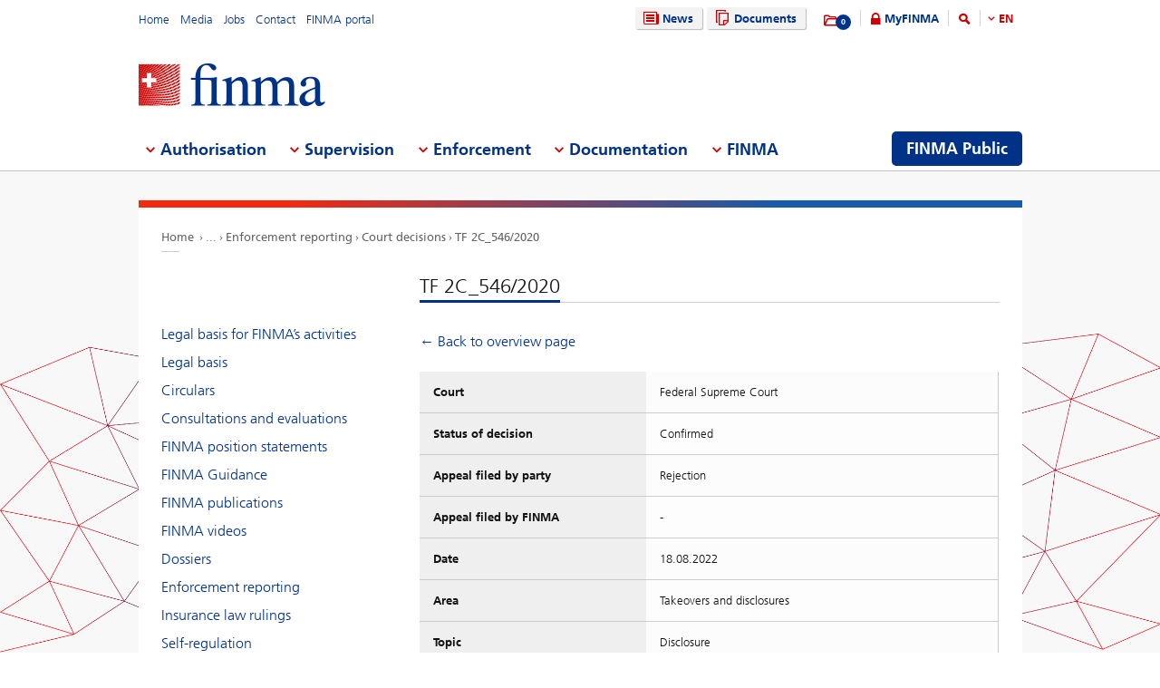

--- FILE ---
content_type: text/html; charset=utf-8
request_url: https://www.finma.ch/en/documentation/enforcement-reporting/gerichtsentscheide/tf-2c_546-2020/
body_size: 60422
content:

<!DOCTYPE html>
<!--[if IE 9 ]> <html class="ie9"><![endif]-->
<!--[if (gt IE 9)|!(IE)]><!-->
<html>
<!--<![endif]-->
<head>
    <link href="/Frontend/Finma/default.min.css" rel="stylesheet" type="text/css" />
    <link href="/Frontend/Finma/app.min.css?v=3.5.0" rel="stylesheet" type="text/css" />
        <meta http-equiv="X-UA-Compatible" content="IE=Edge,chrome=1" />
        <title>TF 2C_546/2020 | FINMA</title>
    <meta http-equiv="Content-Type" content="text/html; charset=utf-8" />
    <meta name="rating" content="general" />
    <meta name="distribution" content="global" />
    <meta name="Content-Language" content="en" />
    <meta name="language" content="en" />
    <meta name="description" content="" />
    <meta name="keywords" content="" />
        <meta name="author" content="Eidgen&#246;ssische Finanzmarktaufsicht FINMA" />
        <link rel="canonical" href="https://www.finma.ch/documentation/enforcement-reporting/gerichtsentscheide/tf-2c_546-2020/">
            <link rel="alternate" hreflang="en" href="https://www.finma.ch/en/documentation/enforcement-reporting/gerichtsentscheide/tf-2c_546-2020/" />
            <link rel="alternate" hreflang="de" href="https://www.finma.ch/de/dokumentation/enforcementberichterstattung/gerichtsentscheide/tf-2c_546-2020/" />
            <link rel="alternate" hreflang="fr" href="https://www.finma.ch/fr/documentation/reporting-sur-l’enforcement/gerichtsentscheide/tf-2c_546-2020/" />
            <link rel="alternate" hreflang="it" href="https://www.finma.ch/it/documentazione/rendicontazione-in-materia-di-enforcement/gerichtsentscheide/tf-2c_546-2020/" />
    <link rel="alternate" hreflang="x-default" href="https://www.finma.ch/documentation/enforcement-reporting/gerichtsentscheide/tf-2c_546-2020/" />
    <meta name="viewport" id="viewport-meta" content="width=device-width, initial-scale=1.0, maximum-scale=1.0">
    <link rel="shortcut icon" href="/Frontend/Finma/assets/img/icon/favicon.ico" type="image/x-icon" />
    <link rel="apple-touch-icon" href="/Frontend/Finma/assets/img/icon/apple-touch-icon.png" />
    <link rel="apple-touch-icon-precomposed" href="/Frontend/Finma/assets/img/icon/apple-touch-icon-precomposed.png" />
    <link rel="shortcut icon" href="/Frontend/Finma/assets/img/icon/favicon.ico" type="image/x-icon" />
    <link rel="apple-touch-icon" href="/Frontend/Finma/assets/img/icon/apple-touch-icon.png" />
    <link rel="apple-touch-icon-precomposed" href="/Frontend/Finma/assets/img/icon/apple-touch-icon-precomposed.png" />
    <meta name="application-name" content="FINMA" />
    <meta name="msapplication-TileColor" content="#FFFFFF" />
    <meta name="msapplication-TileImage" content="/Frontend/Finma/assets/img/icon/tile-icon.png" />
    <meta name="msapplication-config" content="none" />
    <script src="/Frontend/Finma/assets/js/app/modernizr.custom.js" type="text/javascript"></script>
    <!--[if lt IE 10]>
    <script src="/Frontend/Finma/assets/js/app/media.match.min.js"></script>
    <![endif]-->
<!-- Matomo Tag Manager --> <script> var _mtm = window._mtm = window._mtm || []; _mtm.push({'mtm.startTime': (new Date().getTime()), 'event': 'mtm.Start'}); _mtm.push({'page_type': "content", event: "mtm.pageView", }); var d=document, g=d.createElement('script'), s=d.getElementsByTagName('script')[0]; g.async=true; g.src='https://insights.finma.ch/js/container_bgMPmEU1.js'; s.parentNode.insertBefore(g,s); </script> <!-- End Matomo Tag Manager --> 
    <!-- TwitterCards -->
<meta name="twitter:card" content="summary">
<meta name="twitter:title" content="TF 2C_546/2020">
	<meta name="twitter:image" content="https://www.finma.ch/~/media/finma/images/logo/finma-logo.png">

<!-- OpenGraph -->
<meta property="og:type" content="website">
<meta property="og:url" content="https://www.finma.ch/en/documentation/enforcement-reporting/gerichtsentscheide/tf-2c_546-2020/">
<meta property="og:site_name" content="Eidgen&#246;ssische Finanzmarktaufsicht FINMA">
<meta property="og:title" content="TF 2C_546/2020">
	<meta property="og:image" content="https://www.finma.ch/~/media/finma/images/logo/finma-logo.png">

 
    
    
    
</head>
<body class="mod mod-layout" data-culture="de-CH">
    <div class="l-page">
        <header class="l-head" role="banner">
            <div class="l-wrap">

                <a class="e-btn btn-search-mobile js-btn-search-mobile" href="/en/search/" aria-label="search icon"></a>
                <a href="javascript:;" class="e-btn btn-navmain-mobile js-btn-navmain-mobile" aria-label="mobile menu"></a>
                
<div class="g-row l-service js-l-service">
    <div class="g-cell left">
        
            <div class="mod-nav-meta">    <ul class="nav-meta-list">
            <li class="nav-meta-list-item">
                    <a class=" " href="/en/" title="Home" target="">
                        Home
                    </a>
            </li>
            <li class="nav-meta-list-item">
                    <a class=" " href="/en/media/" title="Media" target="">
                        Media
                    </a>
            </li>
            <li class="nav-meta-list-item">
                    <a class="  " href="/en/finma/working-at-finma/current-vacancies/" accesskey="0" title="Jobs" target="">
                        Jobs
                    </a>
            </li>
            <li class="nav-meta-list-item">
                    <a class=" " href="/en/contact/" title="Contact" target="">
                        Contact
                    </a>
            </li>
            <li class="nav-meta-list-item">
                    <a class=" " href="https://portal.finma.ch/auth-login/ui/app/auth/application/access?lang=en" title="FINMA portal" target="_blank">
                        FINMA portal
                    </a>
            </li>
    </ul>
</div>


 
    </div>
    <div class="g-cell right">
        
    <div class="mod mod-nav-service">
        <ul class="nav-service-list">
            <li>
    <ul class="quick-btn-links">
            <li>
                    <a href="/en/news/" class="e-btn btn-navigation  " accesskey="6" title="News" target="">
                        <i class="glyph-news"></i>
                        News
                    </a>
            </li>
            <li>
                    <a href="/en/documents/" class="e-btn btn-navigation  " title="Documents" target="">
                        <i class="glyph-documents"></i>
                        Documents
                    </a>
            </li>
    </ul>

            </li>
            <li class="service-links-item">
                <ul class="service-links">
                        <li class="service-links-watchlist-item">
                                <a href="/en/personal-download-list/" class="service-icon-watchlist" title="Merkliste">
                                    <div class="glyph-folder">
                                        <span class="service-notification-circle">
                                            <span class="service-notification-number" data-getcounturl="/api/watchlist/GetCount">0</span>
                                        </span>
                                    </div>
                                </a>
                        </li>
                        <li class="service-links-lock-item">
<a class="icon-login" title="MyFINMA" href="/en/myfinma/">MyFINMA</a>                        </li>
                    <li class="service-link-search-item">
                            <a href="/en/search/" class="icon-magnifier" accesskey="4" title="Search"><span class="glyph-search"></span></a>
                    </li>
                        <li class="service-link-language service-link-language-item js-service-link-language-item">
                            <ul class="service-link-language-list" accesskey="8" title="Language list">
                                <li><a class="service-link-language-item js-service-link-language-list active" href="javascript:;" title="EN">
                                        EN
                                </a></li>
                                    <li><a class="service-link-language-item js-service-link-language-list" href="/de/dokumentation/enforcementberichterstattung/gerichtsentscheide/tf-2c_546-2020/" title="DE">DE</a></li>
                                    <li><a class="service-link-language-item js-service-link-language-list" href="/fr/documentation/reporting-sur-l’enforcement/gerichtsentscheide/tf-2c_546-2020/" title="FR">FR</a></li>
                                    <li><a class="service-link-language-item js-service-link-language-list" href="/it/documentazione/rendicontazione-in-materia-di-enforcement/gerichtsentscheide/tf-2c_546-2020/" title="IT">IT</a></li>
                            </ul>
                        </li>
                </ul>
            </li>
        </ul>
    </div>


 
    </div>
</div>
<div class="g-row l-logo">
        <div class="mod-logo">
        <a href="/en/" accesskey="0" title="Finma Logo">
            <img src="/~/media/finma/images/logo/finma-logo.png?h=94&amp;iar=0&amp;w=412&amp;hash=A19C8B9DCA22533F4FECCCAE2CBFFAA1" alt="FINMA" width="412" height="94" />
        </a>
    </div>
 
</div>
<nav class="g-row l-nav js-l-nav">
    
    <div class="mod mod-nav-main" data-page="home">
        <ul class="nav-main-list js-nav-main-list" role="navigation">
            <a href="#navigation" name="navigation" accesskey="1" title="Menu 1"></a>
                        <li class="main-list-item js-main-list-item" role="presentation" aria-haspopup="true">
                        <h2 class="main-list-link js-main-list-link">Authorisation</h2>

                <ul class="main-flyout js-main-flyout" role="menu" aria-expanded="false">
                    <li class="g-row" role="presentation">
                        <div class="g-cell s-1of3 flyout-column-left">
                            <div class="flyout-column-left-wrap e-text">
                                        <div class="flyout-column-left-title">Authorised or registered institutions, persons and products</div>
                                                                    <div class="flyout-column-text-box">
                                            <div class="text-image pull-left">
                                                <img src="/~/media/finma/images/menuicons/finma_icon_bewilligung.png?h=64&amp;iar=0&amp;w=64&amp;hash=C59AF4AB210953925B44A1CBEDE5FD8F" alt="Authorisation icon" width="64" height="64" />
                                            </div>
                                        <div class="flyout-column-text">These companies, persons and products have a licence and are permitted to operate on the financial market.</div>
                                    </div>
                            </div>
                        </div>
                        <div class="g-cell s-1of3 flyout-column-center">
                            <div class="flyout-column-center-wrap">
                                <span class="flyout-column-title">Getting authorised</span>
                                        <ul class="flyout-column-list" role="menu">
                <li role="presentation">
                    <a href="/en/authorisation/authorisation-overview/" title="Authorisation" role="menuitem">Authorisation</a>
                </li>
                <li role="presentation">
                    <a href="/en/authorisation/types-of-licensing/" title="Types of authorisation" role="menuitem">Types of authorisation</a>
                </li>
                <li role="presentation">
                    <a href="/en/authorisation/banks-and-securities-firms/" title="Banks and securities firms" role="menuitem">Banks and securities firms</a>
                </li>
                <li role="presentation">
                    <a href="/en/authorisation/insurers/" title="Insurers" role="menuitem">Insurers</a>
                </li>
                <li role="presentation">
                    <a href="/en/authorisation/insurance-intermediaries/" title="Insurance intermediaries" role="menuitem">Insurance intermediaries</a>
                </li>
                <li role="presentation">
                    <a href="/en/authorisation/asset-management/" title="Asset management" role="menuitem">Asset management</a>
                </li>
                <li role="presentation">
                    <a href="/en/authorisation/portfolio-managers-and-trustees/" title="Portfolio managers and trustees" role="menuitem">Portfolio managers and trustees</a>
                </li>
                <li role="presentation">
                    <a href="/en/authorisation/supervisory-organisations/" title="Supervisory organisations" role="menuitem">Supervisory organisations</a>
                </li>
                <li role="presentation">
                    <a href="/en/authorisation/vertretungen-auslaendischer-finanzinstitute-gemaess-finig/" title="Representative offices of financial institutions based outside Switzerland under FinIA" role="menuitem">Representative offices of financial institutions based outside Switzerland under FinIA</a>
                </li>
                <li role="presentation">
                    <a href="/en/authorisation/self-regulatory-organisations-sros/" title="Self-regulatory organisations (SROs)" role="menuitem">Self-regulatory organisations (SROs)</a>
                </li>
                <li role="presentation">
                    <a href="/en/authorisation/financial-market-infrastructures-and-foreign-market-participants/" title="Financial market infrastructures and foreign market participants" role="menuitem">Financial market infrastructures and foreign market participants</a>
                </li>
                <li role="presentation">
                    <a href="/en/authorisation/rating-agencies/" title="Rating agencies" role="menuitem">Rating agencies</a>
                </li>
                <li role="presentation">
                    <a href="/en/authorisation/registrierungsstelle/" title="Registration body" role="menuitem">Registration body</a>
                </li>
                <li role="presentation">
                    <a href="/en/authorisation/ombudsmen-for-financial-service-providers/" title="Ombudsmen for financial service providers" role="menuitem">Ombudsmen for financial service providers</a>
                </li>
                <li role="presentation">
                    <a href="/en/authorisation/pruefstelle-fuer-prospekte/" title="Reviewing body for prospectuses" role="menuitem">Reviewing body for prospectuses</a>
                </li>
                <li role="presentation">
                    <a href="/en/authorisation/fintech/" title="FinTech" role="menuitem">FinTech</a>
                </li>
        </ul>

                            </div>
                        </div>
                        <div class="g-cell s-1of3 flyout-column-right">
                            <div class="flyout-column-right-wrap">
<a class="flyout-column-link" href="/en/finma-public/authorised-institutions-individuals-and-products/">Authorised or registered institutions, persons and products</a>                                    <div class="flyout-column-text">These companies, persons and products have a licence and are permitted to operate on the financial market.</div>
                                <a class="flyout-column-link" href="/en/finma-public/warnungen/">Warning list</a>                                    <div class="flyout-column-text">These companies are not authorised and may be engaging in financial market activity without the requisite licence.</div>
                                                            </div>
                        </div>
                    </li>
                </ul>
            </li>
            <li class="main-list-item js-main-list-item" role="presentation" aria-haspopup="true">
                        <h2 class="main-list-link js-main-list-link">Supervision</h2>

                <ul class="main-flyout js-main-flyout" role="menu" aria-expanded="false">
                    <li class="g-row" role="presentation">
                        <div class="g-cell s-1of3 flyout-column-left">
                            <div class="flyout-column-left-wrap e-text">
<a class="flyout-column-link" href="/en/supervision/our-approach-to-supervision/">Our approach to supervision</a>                                                                    <div class="flyout-column-text-box">
                                            <div class="text-image pull-left">
                                                <img src="/~/media/finma/images/menuicons/finma_icon_ueberwachung.png?h=64&amp;iar=0&amp;w=64&amp;hash=EBB252A54B6BD7EA0CDB0475CA196855" alt="Supervision icon" width="64" height="64" />
                                            </div>
                                        <div class="flyout-column-text">FINMA&rsquo;s core task is prudential supervision of the financial market. It also uses private audit companies to extend its reach.</div>
                                    </div>
                            </div>
                        </div>
                        <div class="g-cell s-1of3 flyout-column-center">
                            <div class="flyout-column-center-wrap">
                                <span class="flyout-column-title">Information about supervision of…</span>
                                        <ul class="flyout-column-list" role="menu">
                <li role="presentation">
                    <a href="/en/supervision/our-approach-to-supervision/" title="Our approach to supervision" role="menuitem">Our approach to supervision</a>
                </li>
                <li role="presentation">
                    <a href="/en/supervision/cross-sector-issues/" title="Cross-sector issues" role="menuitem">Cross-sector issues</a>
                </li>
                <li role="presentation">
                    <a href="/en/supervision/banks-and-securities-firms/" title="Banks and securities firms" role="menuitem">Banks and securities firms</a>
                </li>
                <li role="presentation">
                    <a href="/en/supervision/insurers/" title="Insurers" role="menuitem">Insurers</a>
                </li>
                <li role="presentation">
                    <a href="/en/supervision/versicherungsvermittler/" title="Insurance intermediaries" role="menuitem">Insurance intermediaries</a>
                </li>
                <li role="presentation">
                    <a href="/en/supervision/asset-management/" title="Asset Management" role="menuitem">Asset Management</a>
                </li>
                <li role="presentation">
                    <a href="/en/supervision/portfolio-managers-and-trustees/" title="Portfolio managers and trustees" role="menuitem">Portfolio managers and trustees</a>
                </li>
                <li role="presentation">
                    <a href="/en/supervision/supervisory-organisations/" title="Supervisory organisations" role="menuitem">Supervisory organisations</a>
                </li>
                <li role="presentation">
                    <a href="/en/supervision/self-regulatory-organisations-sros/" title="Self-regulatory organisations (SROs)" role="menuitem">Self-regulatory organisations (SROs)</a>
                </li>
                <li role="presentation">
                    <a href="/en/supervision/financial-market-infrastructures/" title="Financial market infrastructures" role="menuitem">Financial market infrastructures</a>
                </li>
                <li role="presentation">
                    <a href="/en/supervision/central-mortgage-bond-institutions/" title="Central mortgage bond institutions" role="menuitem">Central mortgage bond institutions</a>
                </li>
                <li role="presentation">
                    <a href="/en/supervision/fintech/" title="FinTech" role="menuitem">FinTech</a>
                </li>
        </ul>

                            </div>
                        </div>
                        <div class="g-cell s-1of3 flyout-column-right">
                            <div class="flyout-column-right-wrap">
<a class="flyout-column-link" href="/en/supervision/banks-and-securities-firms/categorisation/">Risk categories in the banking sector</a>                                    <div class="flyout-column-text">FINMA assigns banks to different risk categories.</div>
                                <a class="flyout-column-link" href="/en/supervision/insurers/categorisation/">Risk categories in the insurance sector</a>                                    <div class="flyout-column-text">FINMA assigns insurers to different risk categories.</div>
                                                            </div>
                        </div>
                    </li>
                </ul>
            </li>
            <li class="main-list-item js-main-list-item" role="presentation" aria-haspopup="true">
                        <h2 class="main-list-link js-main-list-link">Enforcement</h2>

                <ul class="main-flyout js-main-flyout" role="menu" aria-expanded="false">
                    <li class="g-row" role="presentation">
                        <div class="g-cell s-1of3 flyout-column-left">
                            <div class="flyout-column-left-wrap e-text">
<a class="flyout-column-link" href="/en/enforcement/all-about-enforcement/">Enforcing supervisory law</a>                                                                    <div class="flyout-column-text-box">
                                            <div class="text-image pull-left">
                                                <img src="/~/media/finma/images/menuicons/finma_icon_durchsetzung.png?h=64&amp;iar=0&amp;w=64&amp;hash=DD5B067C17728DE511F0D115D366BC67" alt="Enforcement icon" width="64" height="64" />
                                            </div>
                                        <div class="flyout-column-text"><p style="margin: 0cm 0cm 0pt;">Where necessary, FINMA enforces supervisory law using coercive measures under administrative law. Find out about its powers, approach and measures for dealing with violations of the law here.</p></div>
                                    </div>
                            </div>
                        </div>
                        <div class="g-cell s-1of3 flyout-column-center">
                            <div class="flyout-column-center-wrap">
                                <span class="flyout-column-title">Enforcement topics</span>
                                        <ul class="flyout-column-list" role="menu">
                <li role="presentation">
                    <a href="/en/enforcement/all-about-enforcement/" title="All about Enforcement" role="menuitem">All about Enforcement</a>
                </li>
                <li role="presentation">
                    <a href="/en/enforcement/licence-holders/" title="Licence holders" role="menuitem">Licence holders</a>
                </li>
                <li role="presentation">
                    <a href="/en/enforcement/unauthorised-activities/" title="Unauthorised activities" role="menuitem">Unauthorised activities</a>
                </li>
                <li role="presentation">
                    <a href="/en/enforcement/market-supervision/" title="Market supervision" role="menuitem">Market supervision</a>
                </li>
                <li role="presentation">
                    <a href="/en/enforcement/enforcement-tools/" title="Enforcement tools" role="menuitem">Enforcement tools</a>
                </li>
                <li role="presentation">
                    <a href="/en/enforcement/database-for-assessing-fitness-and-propriety-requirements/" title="Database for assessing fitness and propriety requirements" role="menuitem">Database for assessing fitness and propriety requirements</a>
                </li>
                <li role="presentation">
                    <a href="/en/enforcement/national-and-international-cooperation/" title="National and international cooperation" role="menuitem">National and international cooperation</a>
                </li>
                <li role="presentation">
                    <a href="/en/enforcement/parties-rights-and-obligations/" title="Rights and obligations" role="menuitem">Rights and obligations</a>
                </li>
                <li role="presentation">
                    <a href="/en/enforcement/case-reports-and-court-decisions/" title="Case reports and court decisions" role="menuitem">Case reports and court decisions</a>
                </li>
                <li role="presentation">
                    <a href="/en/enforcement/recovery-und-resolution-n/" title="Recovery and resolution" role="menuitem">Recovery and resolution</a>
                </li>
        </ul>

                            </div>
                        </div>
                        <div class="g-cell s-1of3 flyout-column-right">
                            <div class="flyout-column-right-wrap">
<a class="flyout-column-link" href="/en/documentation/finma-publications/kennzahlen-und-statistiken/statistiken/enforcement/">Enforcement report</a>                                    <div class="flyout-column-text">The enforcement report contains anonymised case studies that offer a more in-depth insight into FINMA&rsquo;s enforcement activities.</div>
                                <a class="flyout-column-link" href="/en/finma-public/warnungen/">Warning list</a>                                    <div class="flyout-column-text">This is a list of companies and individuals that may be operating without the requisite FINMA authorisation.</div>
                                <a class="flyout-column-link" href="/en/enforcement/recovery-und-resolution-n/">Recovery and resolution</a>                                    <div class="flyout-column-text">The section on recovery and resolution provides an insight into the measures available to FINMA in the event that institutions become destabilised. FINMA thereby contributes to ensuring financial stability.</div>
                            </div>
                        </div>
                    </li>
                </ul>
            </li>
            <li class="main-list-item js-main-list-item" role="presentation" aria-haspopup="true">
                        <h2 class="main-list-link js-main-list-link">Documentation</h2>

                <ul class="main-flyout js-main-flyout" role="menu" aria-expanded="false">
                    <li class="g-row" role="presentation">
                        <div class="g-cell s-1of3 flyout-column-left">
                            <div class="flyout-column-left-wrap e-text">
<a class="flyout-column-link" href="/en/documentation/finma-s-legal-basis/">FINMA’s legal basis</a>                                                                    <div class="flyout-column-text-box">
                                            <div class="text-image pull-left">
                                                <img src="/~/media/finma/images/menuicons/finma_icon_dokumentation.png?h=64&amp;iar=0&amp;w=64&amp;hash=42C3971FE452D2643DEB60C25197EEC0" alt="Documentation icon" width="64" height="64" />
                                            </div>
                                        <div class="flyout-column-text">The financial market laws and the Financial Market Supervision Act provide the basis for FINMA&rsquo;s activities. FINMA reports in detail on the fulfilment of its aims.</div>
                                    </div>
                            </div>
                        </div>
                        <div class="g-cell s-1of3 flyout-column-center">
                            <div class="flyout-column-center-wrap">
                                <span class="flyout-column-title">Information on…</span>
                                        <ul class="flyout-column-list" role="menu">
                <li role="presentation">
                    <a href="/en/documentation/finma-s-legal-basis/" title="Legal basis for FINMA’s activities" role="menuitem">Legal basis for FINMA’s activities</a>
                </li>
                <li role="presentation">
                    <a href="/en/documentation/legal-basis/" title="Legal basis" role="menuitem">Legal basis</a>
                </li>
                <li role="presentation">
                    <a href="/en/documentation/circulars/" title="Circulars" role="menuitem">Circulars</a>
                </li>
                <li role="presentation">
                    <a href="/en/documentation/consultations/" title="Consultations and evaluations" role="menuitem">Consultations and evaluations</a>
                </li>
                <li role="presentation">
                    <a href="/en/documentation/finma-s-position/" title="FINMA position statements" role="menuitem">FINMA position statements</a>
                </li>
                <li role="presentation">
                    <a href="/en/documentation/finma-guidance/" title="FINMA Guidance" role="menuitem">FINMA Guidance</a>
                </li>
                <li role="presentation">
                    <a href="/en/documentation/finma-publications/" title="FINMA publications" role="menuitem">FINMA publications</a>
                </li>
                <li role="presentation">
                    <a href="/en/documentation/finma-videos/" title="FINMA videos" role="menuitem">FINMA videos</a>
                </li>
                <li role="presentation">
                    <a href="/en/documentation/dossier/" title="Dossiers" role="menuitem">Dossiers</a>
                </li>
                <li role="presentation">
                    <a href="/en/documentation/enforcement-reporting/" title="Enforcement reporting" role="menuitem">Enforcement reporting</a>
                </li>
                <li role="presentation">
                    <a href="/en/documentation/insurance-law-rulings/" title="Insurance law rulings" role="menuitem">Insurance law rulings</a>
                </li>
                <li role="presentation">
                    <a href="/en/documentation/self-regulation/" title="Self-regulation" role="menuitem">Self-regulation</a>
                </li>
                <li role="presentation">
                    <a href="/en/documentation/international-sanctions-and-combating-terrorism/" title="Sanctions and FATF statements" role="menuitem">Sanctions and FATF statements</a>
                </li>
                <li role="presentation">
                    <a href="/en/documentation/archiv/" title="Archive" role="menuitem">Archive</a>
                </li>
        </ul>

                            </div>
                        </div>
                        <div class="g-cell s-1of3 flyout-column-right">
                            <div class="flyout-column-right-wrap">
<a class="flyout-column-link" target="_blank" rel="noopener noreferrer" href="http://www.admin.ch/opc/en/classified-compilation/20052624/index.html">Financial Market Supervision Act</a>                                    <div class="flyout-column-text">The legal basis for FINMA as an authority, setting out its tasks and powers.</div>
                                <a class="flyout-column-link" href="/en/documentation/finma-publications/annual-reports--and-financial-statements/">Annual report and financial statements</a>                                    <div class="flyout-column-text">FINMA gives a full account of its activities in its annual report.</div>
                                                            </div>
                        </div>
                    </li>
                </ul>
            </li>
            <li class="main-list-item js-main-list-item" role="presentation" aria-haspopup="true">
                        <h2 class="main-list-link js-main-list-link">FINMA</h2>

                <ul class="main-flyout js-main-flyout" role="menu" aria-expanded="false">
                    <li class="g-row" role="presentation">
                        <div class="g-cell s-1of3 flyout-column-left">
                            <div class="flyout-column-left-wrap e-text">
<a class="flyout-column-link" href="/en/finma/finma-an-overview/">FINMA – an overview</a>                                                                    <div class="flyout-column-text-box">
                                            <div class="text-image pull-left">
                                                <img src="/~/media/finma/images/menuicons/finma_icon_behoerde.png?h=64&amp;iar=0&amp;w=64&amp;hash=ED57AB81A75632D24584A132CD7D6DE6" alt="FINMA icon" width="64" height="64" />
                                            </div>
                                        <div class="flyout-column-text">As an independent supervisor of the Swiss financial market, FINMA is institutionally, functionally and financially independent.</div>
                                    </div>
                            </div>
                        </div>
                        <div class="g-cell s-1of3 flyout-column-center">
                            <div class="flyout-column-center-wrap">
                                <span class="flyout-column-title"></span>
                                        <ul class="flyout-column-list" role="menu">
                <li role="presentation">
                    <a href="/en/finma/finma-an-overview/" title="FINMA – an overview " role="menuitem">FINMA – an overview </a>
                </li>
                <li role="presentation">
                    <a href="/en/finma/supervisory-objectives/" title="Supervisory objectives" role="menuitem">Supervisory objectives</a>
                </li>
                <li role="presentation">
                    <a href="/en/finma/organisation/" title="Organisation" role="menuitem">Organisation</a>
                </li>
                <li role="presentation">
                    <a href="/en/finma/working-at-finma/" title="Working at FINMA" role="menuitem">Working at FINMA</a>
                </li>
                <li role="presentation">
                    <a href="/en/finma/activities/" title="Activities" role="menuitem">Activities</a>
                </li>
                <li role="presentation">
                    <a href="/en/finma/auditing/" title="Auditing" role="menuitem">Auditing</a>
                </li>
                <li role="presentation">
                    <a href="/en/finma/finma-mandataries/" title="FINMA mandataries" role="menuitem">FINMA mandataries</a>
                </li>
                <li role="presentation">
                    <a href="/en/finma/national-cooperation/" title="National cooperation" role="menuitem">National cooperation</a>
                </li>
                <li role="presentation">
                    <a href="/en/finma/international-activities/" title="International activities" role="menuitem">International activities</a>
                </li>
                <li role="presentation">
                    <a href="/en/finma/digital-exchange/" title="Digital exchange" role="menuitem">Digital exchange</a>
                </li>
                <li role="presentation">
                    <a href="/en/finma/making-a-report/" title="Making a report" role="menuitem">Making a report</a>
                </li>
        </ul>

                            </div>
                        </div>
                        <div class="g-cell s-1of3 flyout-column-right">
                            <div class="flyout-column-right-wrap">
<a class="flyout-column-link" target="_blank" rel="noopener noreferrer" href="/~/media/finma/dokumente/dokumentencenter/myfinma/6finmapublic/finma-ein-portraet.pdf?sc_lang=en&amp;hash=0CADEB898C65A2CEAF6A410126A5190A">FINMA: A Portrait</a>                                    <div class="flyout-column-text"><p style="margin: 0cm 0cm 0pt;"><span>Supervision of the financial sector calls for a strong, competent, independent regulator. This brochure illustrates how FINMA meets these criteria.</span></p></div>
                                <a class="flyout-column-link" href="/en/documentation/finma-publications/annual-reports--and-financial-statements/">Annual Report</a>                                    <div class="flyout-column-text">FINMA accounts for its supervisory activities in its annual report and annual financial statements.</div>
                                                            </div>
                        </div>
                    </li>
                </ul>
            </li>

                <li class="finma-public-item" style="display: block;" role="presentation" aria-haspopup="true">
                    <a class="e-btn btn-finma-public" role="menuitem" title="FINMA Public" href="/en/finma-public/">FINMA Public</a>
                </li>
        </ul>
    </div>


 
</nav>
 
            </div>
        </header>
        <div class="l-body l-sub">
            <div class="l-background">
                
            </div>
            <div class="l-content-wrapper l-wrap">
                <div class="g-row">
                    
<div class="l-bread">
    <div class="mod-breadcrumb">
        <ul class="breadcrumb-list">
                <li><a href="/en/">Home                </a></li>
                    <li><span class="state-extra">...</span></li>
                <li><a href="/en/documentation/enforcement-reporting/">Enforcement reporting                </a></li>
                <li><a href="/en/documentation/enforcement-reporting/gerichtsentscheide/">Court decisions                </a></li>
                <li><a href="/en/documentation/enforcement-reporting/gerichtsentscheide/tf-2c_546-2020/">TF 2C_546/2020                </a></li>
        </ul>
    </div>
</div>
                    <div class="g-cell s-flex">
                            <div class="l-content l-right--left">
        <div class="l-main">
            <div class="e-text text-heading-underline">

    <h1>TF 2C_546/2020</h1>

</div>


            
    <div class="mod mod-content">
        <div class="e-text">
            <p>
                <a href="/en/documentation/enforcement-reporting/gerichtsentscheide/">← Back to overview page<br /><br /></a>
            </p>
            <table class="e-table vertical" data-track-content data-content-name='Warnliste' data-content-piece='Federal Supreme Court'>
                <tr>
                    <th>Court</th>
                    <td>Federal Supreme Court</td>
                </tr>
                <tr>
                    <th>Status of decision</th>
                    <td>
                        Confirmed                    </td>
                </tr>
                <tr>
                    <th>Appeal filed by party</th>
                    <td>
                        Rejection                    </td>
                </tr>
                <tr>
                    <th>Appeal filed by FINMA</th>
                    <td>
-                                            </td>
                </tr>
                <tr>
                    <th>Date</th>
                    <td>18.08.2022</td>
                </tr>
                <tr>
                    <th>Area</th>
                    <td>
                        Takeovers and disclosures                    </td>
                </tr>
                <tr>
                    <th>Topic</th>
                    <td>
                        Disclosure                    </td>
                </tr>
                <tr>
                    <th>Description</th>
                    <td>Publicité des participants, cf. <a href="https://www.finma.ch/de/dokumentation/enforcementberichterstattung/kasuistik/2018-29/" target="_blank">cas 2018-29</a></td>
                </tr>
                <tr>
                        <th>Reference</th>
<td>
<a target="_blank " href="https://www.bger.ch/ext/eurospider/live/de/php/aza/http/index.php?lang=de&amp;type=show_document&amp;highlight_docid=aza://18-08-2022-2C_546-2020&amp;print=yes">BVG B-5291/2018 </a></td>
                </tr>
            </table>
        </div>
    </div>


        </div>
        <div class="l-sidebar">

    <div class="mod mod-nav-sidebar">
        <span class="nav-sidebar-mobile-title js-nav-sidebar-mobile-title">TF 2C_546 2020</span>

        <ul class="nav-sidebar-list-level-1">

                <li><a href="/en/documentation/finma-s-legal-basis/" title="Legal basis for FINMA’s activities">Legal basis for FINMA’s activities</a></li>
                <li><a href="/en/documentation/legal-basis/" title="Legal basis">Legal basis</a></li>
    <ul class="nav-sidebar-list-level-2">


    </ul> 
                <li><a href="/en/documentation/circulars/" title="Circulars">Circulars</a></li>
    <ul class="nav-sidebar-list-level-2">


    </ul> 
                <li><a href="/en/documentation/consultations/" title="Consultations and evaluations">Consultations and evaluations</a></li>
    <ul class="nav-sidebar-list-level-2">


    </ul> 
                <li><a href="/en/documentation/finma-s-position/" title="FINMA position statements">FINMA position statements</a></li>
                <li><a href="/en/documentation/finma-guidance/" title="FINMA Guidance">FINMA Guidance</a></li>
    <ul class="nav-sidebar-list-level-2">


    </ul> 
                <li><a href="/en/documentation/finma-publications/" title="FINMA publications">FINMA publications</a></li>
    <ul class="nav-sidebar-list-level-2">


    </ul> 
                <li><a href="/en/documentation/finma-videos/" title="FINMA videos">FINMA videos</a></li>
                <li><a href="/en/documentation/dossier/" title="Dossiers">Dossiers</a></li>
    <ul class="nav-sidebar-list-level-2">


    </ul> 
                <li><a href="/en/documentation/enforcement-reporting/" title="Enforcement reporting">Enforcement reporting</a></li>
    <ul class="nav-sidebar-list-level-2">


    </ul> 
                <li><a href="/en/documentation/insurance-law-rulings/" title="Insurance law rulings">Insurance law rulings</a></li>
                <li><a href="/en/documentation/self-regulation/" title="Self-regulation">Self-regulation</a></li>
    <ul class="nav-sidebar-list-level-2">


    </ul> 
                <li><a href="/en/documentation/international-sanctions-and-combating-terrorism/" title="Sanctions and FATF statements">Sanctions and FATF statements</a></li>
    <ul class="nav-sidebar-list-level-2">


    </ul> 
                <li><a href="/en/documentation/archiv/" title="Archive">Archive</a></li>
    <ul class="nav-sidebar-list-level-2">


    </ul> 

        </ul>

    </div>

        </div>
    </div>

                    </div>
                </div>
            </div>
            <div class="l-background-image-container js-l-background-image-container">
                <img class="l-background-image js-l-background-image" src="/Frontend/Finma/assets/img/content/background-image-grey.png" width="1920" height="620" alt="Backgroundimage" />
            </div>
        </div>

        <footer class="l-footer-wrapper" role="contentinfo">
            
<div class="js-l-footer-scroll-anchor" style="height: 1px;"></div>
<div class="l-footer l-wrap">
    <div class="l-footer-top">
        <div class="g-row">
            <div class="g-cell s-3of5">
                
<div class="mod-footer">
    <!-- Footer Address  -->
            <ul class="footer-adress-list">
                <li>
                    <span itemprop="name" class="footer-adress-title">Swiss Financial Market Supervisory Authority FINMA</span>
                </li>
                <li>
                    <p itemprop="address" class="footer-adress-text" itemscope itemtype="http://data-vocabulary.org/Address">
                        <span itemprop="street-address">Laupenstrasse 27</span>,
                        <span itemprop="postal-code">3003</span>
                        <span itemprop="locality">Bern</span>
                    </p>
                </li>
                <li>
                    <p itemprop="tel" class="footer-adress-text">
                        <a href="tel:0041313279100">Phone +41 31 327 91 00</a>,
                        <span>Fax +41 31 327 91 01</span>
                    </p>
                </li>
                <li>
                    <p itemprop="mail" class="footer-adress-mail">
                        <a href="mailto:info@finma.ch">info@finma.ch</a>
                    </p>
                </li>
            </ul>
</div>
 
            </div>
            <div class="g-cell s-2of5">
                
<div class="mod-footer">
            <!-- Footer Search -->
            <ul class="footer-search">
                <li class="footer-search-title">Search site</li>
                <li class="footer-search-field">
                    <div class="mod mod-search skin-search-footer" data-url="/en/search">
                        <div class="search-formline">
                                <input class="js-search" type="text" placeholder="What are you looking for?">
                            <a class="e-btn btn-search" href="javascript:;"></a>

                        </div>
                    </div>
                </li>
            </ul>
</div>
 
            </div>
        </div>
    </div>
    <div class="l-footer-list">
        
    <div class="mod-footer">
        <div class="g-row footer-linklist">
                        <div class="g-cell s-1of5">
                <h3 class="footer-linklist-title">Authorisation</h3>
                        <ul class="footer-linklist">
                <li><a href="/en/authorisation/authorisation-overview/" title="Authorisation">Authorisation</a></li>
                <li><a href="/en/authorisation/types-of-licensing/" title="Types of authorisation">Types of authorisation</a></li>
                <li><a href="/en/authorisation/banks-and-securities-firms/" title="Banks and securities firms">Banks and securities firms</a></li>
                <li><a href="/en/authorisation/insurers/" title="Insurers">Insurers</a></li>
                <li><a href="/en/authorisation/insurance-intermediaries/" title="Insurance intermediaries">Insurance intermediaries</a></li>
                <li><a href="/en/authorisation/asset-management/" title="Asset management">Asset management</a></li>
                <li><a href="/en/authorisation/portfolio-managers-and-trustees/" title="Portfolio managers and trustees">Portfolio managers and trustees</a></li>
                <li><a href="/en/authorisation/supervisory-organisations/" title="Supervisory organisations">Supervisory organisations</a></li>
                <li><a href="/en/authorisation/vertretungen-auslaendischer-finanzinstitute-gemaess-finig/" title="Representative offices of financial institutions based outside Switzerland under FinIA">Representative offices of financial institutions based outside Switzerland under FinIA</a></li>
                <li><a href="/en/authorisation/self-regulatory-organisations-sros/" title="Self-regulatory organisations (SROs)">Self-regulatory organisations (SROs)</a></li>
                <li><a href="/en/authorisation/financial-market-infrastructures-and-foreign-market-participants/" title="Financial market infrastructures and foreign market participants">Financial market infrastructures and foreign market participants</a></li>
                <li><a href="/en/authorisation/rating-agencies/" title="Rating agencies">Rating agencies</a></li>
                <li><a href="/en/authorisation/registrierungsstelle/" title="Registration body">Registration body</a></li>
                <li><a href="/en/authorisation/ombudsmen-for-financial-service-providers/" title="Ombudsmen for financial service providers">Ombudsmen for financial service providers</a></li>
                <li><a href="/en/authorisation/pruefstelle-fuer-prospekte/" title="Reviewing body for prospectuses">Reviewing body for prospectuses</a></li>
                <li><a href="/en/authorisation/fintech/" title="FinTech">FinTech</a></li>
        </ul>

            </div>
            <div class="g-cell s-1of5">
                <h3 class="footer-linklist-title">Supervision</h3>
                        <ul class="footer-linklist">
                <li><a href="/en/supervision/our-approach-to-supervision/" title="Our approach to supervision">Our approach to supervision</a></li>
                <li><a href="/en/supervision/cross-sector-issues/" title="Cross-sector issues">Cross-sector issues</a></li>
                <li><a href="/en/supervision/banks-and-securities-firms/" title="Banks and securities firms">Banks and securities firms</a></li>
                <li><a href="/en/supervision/insurers/" title="Insurers">Insurers</a></li>
                <li><a href="/en/supervision/versicherungsvermittler/" title="Insurance intermediaries">Insurance intermediaries</a></li>
                <li><a href="/en/supervision/asset-management/" title="Asset Management">Asset Management</a></li>
                <li><a href="/en/supervision/portfolio-managers-and-trustees/" title="Portfolio managers and trustees">Portfolio managers and trustees</a></li>
                <li><a href="/en/supervision/supervisory-organisations/" title="Supervisory organisations">Supervisory organisations</a></li>
                <li><a href="/en/supervision/self-regulatory-organisations-sros/" title="Self-regulatory organisations (SROs)">Self-regulatory organisations (SROs)</a></li>
                <li><a href="/en/supervision/financial-market-infrastructures/" title="Financial market infrastructures">Financial market infrastructures</a></li>
                <li><a href="/en/supervision/central-mortgage-bond-institutions/" title="Central mortgage bond institutions">Central mortgage bond institutions</a></li>
                <li><a href="/en/supervision/fintech/" title="FinTech">FinTech</a></li>
        </ul>

            </div>
            <div class="g-cell s-1of5">
                <h3 class="footer-linklist-title">Enforcement</h3>
                        <ul class="footer-linklist">
                <li><a href="/en/enforcement/all-about-enforcement/" title="All about Enforcement">All about Enforcement</a></li>
                <li><a href="/en/enforcement/licence-holders/" title="Licence holders">Licence holders</a></li>
                <li><a href="/en/enforcement/unauthorised-activities/" title="Unauthorised activities">Unauthorised activities</a></li>
                <li><a href="/en/enforcement/market-supervision/" title="Market supervision">Market supervision</a></li>
                <li><a href="/en/enforcement/enforcement-tools/" title="Enforcement tools">Enforcement tools</a></li>
                <li><a href="/en/enforcement/database-for-assessing-fitness-and-propriety-requirements/" title="Database for assessing fitness and propriety requirements">Database for assessing fitness and propriety requirements</a></li>
                <li><a href="/en/enforcement/national-and-international-cooperation/" title="National and international cooperation">National and international cooperation</a></li>
                <li><a href="/en/enforcement/parties-rights-and-obligations/" title="Rights and obligations">Rights and obligations</a></li>
                <li><a href="/en/enforcement/case-reports-and-court-decisions/" title="Case reports and court decisions">Case reports and court decisions</a></li>
                <li><a href="/en/enforcement/recovery-und-resolution-n/" title="Recovery and resolution">Recovery and resolution</a></li>
        </ul>

            </div>
            <div class="g-cell s-1of5">
                <h3 class="footer-linklist-title">Documentation</h3>
                        <ul class="footer-linklist">
                <li><a href="/en/documentation/finma-s-legal-basis/" title="Legal basis for FINMA’s activities">Legal basis for FINMA’s activities</a></li>
                <li><a href="/en/documentation/legal-basis/" title="Legal basis">Legal basis</a></li>
                <li><a href="/en/documentation/circulars/" title="Circulars">Circulars</a></li>
                <li><a href="/en/documentation/consultations/" title="Consultations and evaluations">Consultations and evaluations</a></li>
                <li><a href="/en/documentation/finma-s-position/" title="FINMA position statements">FINMA position statements</a></li>
                <li><a href="/en/documentation/finma-guidance/" title="FINMA Guidance">FINMA Guidance</a></li>
                <li><a href="/en/documentation/finma-publications/" title="FINMA publications">FINMA publications</a></li>
                <li><a href="/en/documentation/finma-videos/" title="FINMA videos">FINMA videos</a></li>
                <li><a href="/en/documentation/dossier/" title="Dossiers">Dossiers</a></li>
                <li><a href="/en/documentation/enforcement-reporting/" title="Enforcement reporting">Enforcement reporting</a></li>
                <li><a href="/en/documentation/insurance-law-rulings/" title="Insurance law rulings">Insurance law rulings</a></li>
                <li><a href="/en/documentation/self-regulation/" title="Self-regulation">Self-regulation</a></li>
                <li><a href="/en/documentation/international-sanctions-and-combating-terrorism/" title="Sanctions and FATF statements">Sanctions and FATF statements</a></li>
                <li><a href="/en/documentation/archiv/" title="Archive">Archive</a></li>
        </ul>

            </div>
            <div class="g-cell s-1of5">
                <h3 class="footer-linklist-title">FINMA</h3>
                        <ul class="footer-linklist">
                <li><a href="/en/finma/finma-an-overview/" title="FINMA – an overview ">FINMA – an overview </a></li>
                <li><a href="/en/finma/supervisory-objectives/" title="Supervisory objectives">Supervisory objectives</a></li>
                <li><a href="/en/finma/organisation/" title="Organisation">Organisation</a></li>
                <li><a href="/en/finma/working-at-finma/" title="Working at FINMA">Working at FINMA</a></li>
                <li><a href="/en/finma/activities/" title="Activities">Activities</a></li>
                <li><a href="/en/finma/auditing/" title="Auditing">Auditing</a></li>
                <li><a href="/en/finma/finma-mandataries/" title="FINMA mandataries">FINMA mandataries</a></li>
                <li><a href="/en/finma/national-cooperation/" title="National cooperation">National cooperation</a></li>
                <li><a href="/en/finma/international-activities/" title="International activities">International activities</a></li>
                <li><a href="/en/finma/digital-exchange/" title="Digital exchange">Digital exchange</a></li>
                <li><a href="/en/finma/making-a-report/" title="Making a report">Making a report</a></li>
        </ul>

                    <span class="footer-finmapublic-btn">
                            <a href="/en/finma-public/" class="e-btn btn-standard">FINMA Public</a>
                    </span>
                    <ul class="footer-linklist">
                            <li><a href="/en/finma-public/article-series,-c-,-finma-at-work/">Article series: FINMA at work</a></li>
                            <li><a href="/en/finma-public/authorised-institutions-individuals-and-products/">Authorised companies</a></li>
                            <li><a href="/en/finma-public/warnungen/">Warnings</a></li>
                            <li><a href="/en/finma-public/reporting-information/">Reporting information</a></li>
                    </ul>
            </div>

        </div>
    </div>



 
    </div>
    <div class="l-footer-bottom">
        <div class="g-cell left">
            
<div class="mod-footer">
        <ul class="footer-language-links">
                <li><a href="javascript:;" class="state-active">EN</a></li>
                    <li><a href="/de/dokumentation/enforcementberichterstattung/gerichtsentscheide/tf-2c_546-2020/">DE</a></li>
                    <li><a href="/fr/documentation/reporting-sur-l’enforcement/gerichtsentscheide/tf-2c_546-2020/">FR</a></li>
                    <li><a href="/it/documentazione/rendicontazione-in-materia-di-enforcement/gerichtsentscheide/tf-2c_546-2020/">IT</a></li>
        </ul>
</div>
 
            
<div class="mod mod-footer">
            <ul class="footer-meta-links">
                <li><span class="footer-copy">&copy; 2026 FINMA</span></li>
                    <li>
                            <a href="/en/media/" title="Media">Media</a>
                    </li>
                    <li>
                            <a href="/en/finma/working-at-finma/" title="Jobs and careers">Jobs and careers</a>
                    </li>
                    <li>
                            <a href="/en/contact/" title="Contact">Contact</a>
                    </li>
                    <li>
                            <a href="/en/finma-public/abbreviations/" title="Abbreviations">Abbreviations</a>
                    </li>
                    <li>
                            <a href="/en/terms-and-conditions/" title="Terms and conditions">Terms and conditions</a>
                    </li>
                    <li>
                            <a href="/en/impressum/" title="About this website">About this website</a>
                    </li>
                    <li>
                            <a href="/en/sitemap/" title="Sitemap">Sitemap</a>
                    </li>
                    <li>
                            <a href="/en/documentation/archiv/" title="Archive">Archive</a>
                    </li>
            </ul>
</div>

 
        </div>
        <div class="g-cell right">
            
<div class="mod-footer">
        <ul class="footer-service-links">
                    <li>
                        <a href="/en/news/">
                            <span class="glyph-news">&nbsp;</span>
                        </a>
                    </li>
                    <li>
                        <a href="/en/documents/">
                            <span class="glyph-documents">&nbsp;</span>
                        </a>
                    </li>
        </ul>
</div>
 
        </div>
    </div>
</div>
<span class="footer-copy-extra">&copy;&nbsp;2026&nbsp;FINMA</span>
 
        </footer>
    </div>
    

    <script src="/Frontend/Finma/app.min.js?v=3.5.0" type="text/javascript"></script>


    

    <script>
        (function ($) {
            $(document).ready(function () {
                var config = {},
                    $root = $('html'),
                    application = new Tc.Application($root, config);

                application.registerModules();
                application.start();
            });
        })(Tc.$);

        var MTUserId = 'a0f8c45a-ea03-4ebd-af89-6dbd56762821';
        var MTFontIds = new Array();

        MTFontIds.push("722105"); // Frutiger® W01 45 Light
        MTFontIds.push("722117"); // Frutiger® W01 55 Roman
        MTFontIds.push("722129"); // Frutiger® W01 65 Bold
        (function () {
            var mtTracking = document.createElement('script');
            mtTracking.type = 'text/javascript';
            mtTracking.async = 'true';
            mtTracking.src = ('https:' == document.location.protocol ? 'https:' : 'http:') + '//fast.fonts.net/lt/trackingCode.js';

            (document.getElementsByTagName('head')[0] || document.getElementsByTagName('body')[0]).appendChild(mtTracking);
        })();
    </script>
</body>
</html>